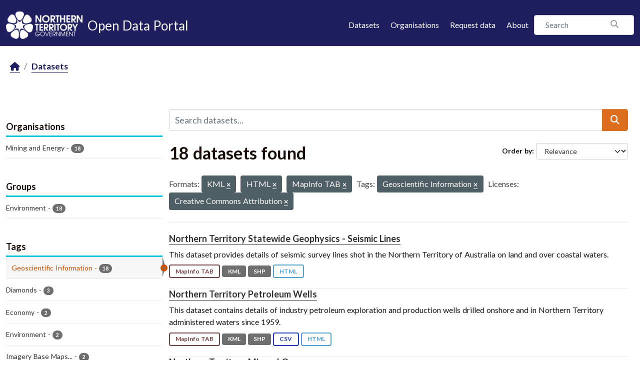

--- FILE ---
content_type: text/html; charset=utf-8
request_url: https://data.nt.gov.au/dataset/?res_format=KML&res_format=HTML&res_format=MapInfo+TAB&_tags_limit=0&tags=Geoscientific+Information&license_id=cc-by
body_size: 57905
content:
<!DOCTYPE html>
<!--[if IE 9]> <html lang="en_AU" class="ie9"> <![endif]-->
<!--[if gt IE 8]><!--> <html lang="en_AU"  > <!--<![endif]-->
  <head>
    <meta charset="utf-8" />
      <meta name="csrf_field_name" content="_csrf_token" />
      <meta name="_csrf_token" content="IjZmOTJkY2MwNTZhNDY5MmIwZTdhZTEyY2YwMDNiZmRkZWNiODVjNGMi.aWv8kg.yMClwX8ZGuDY1G2QZA_rc4YpPLc" />

      <meta name="generator" content="ckan 2.11.4" />
      <meta name="viewport" content="width=device-width, initial-scale=1.0">
    <title>Dataset - NTG Open Data Portal</title>

    
    
    <link rel="shortcut icon" href="/favicon.png" />
    
    
        
    <!-- Google tag (gtag.js) -->
    <script async src="https://www.googletagmanager.com/gtag/js?id=G-0ZZNKNC9KS"></script>
    <script>
     window.dataLayer = window.dataLayer || [];
     function gtag(){dataLayer.push(arguments);}

     
         gtag('set', 'linker');

         gtag('js', new Date());

         gtag('config', 'G-0ZZNKNC9KS', {
             anonymize_ip: true,
             linker: {
                 domains: []
             }
         });
     

     
     

    </script>


    

  
  
  
      
      
      
    
  

  

  
  

  



    
    <link href="/webassets/base/51d427fe_main.css" rel="stylesheet"/>
<link href="/webassets/ckanext-scheming/728ec589_scheming_css.css" rel="stylesheet"/>
<link href="/webassets/ckanext-activity/8dd77216_activity.css" rel="stylesheet"/>
<link href="/webassets/ntg_theme/69972a14_ntg_theme.css" rel="stylesheet"/>
<link href="/webassets/ntg_theme/1d976ed4_style.css" rel="stylesheet"/>
<link href="/webassets/vendor/f3b8236b_select2.css" rel="stylesheet"/>
<link href="/webassets/vendor/53df638c_fontawesome.css" rel="stylesheet"/>
    
    

  </head>

  
  <body data-site-root="https://data.nt.gov.au/" data-locale-root="https://data.nt.gov.au/" >

    
    
        
    

    
    <div class="visually-hidden-focusable"><a href="#content">Skip to main content</a></div>
  

  
    





  
    
  


  <header class="masthead">
    
      
    


    <div class="container">
      <nav class="navbar navbar-expand-lg navbar-light">
        <hgroup class="nt-header--logo navbar-brand">
          <a href="https://nt.gov.au/">
            <img src="/img/ntg-primary-reverse.png" alt="NT.GOV.AU logo" />
          </a>
          <span class="nt-header--logo--text">
            <a href="/">
              <span>Open Data Portal</span>
            </a>
          </span>
        </hgroup>

        <button class="navbar-toggler" type="button" data-bs-toggle="collapse" data-bs-target="#main-navigation-toggle"
          aria-controls="main-navigation-toggle" aria-expanded="false" aria-label="Toggle navigation">
          <span class="fa fa-bars text-white"></span>
        </button>

        <div class="main-navbar collapse navbar-collapse" id="main-navigation-toggle">
          
            <ul class="nav ms-auto mb-2 mb-lg-0">
              <li class="nav-item">
                <a href="/dataset/">Datasets</a>
              </li>
              <li class="nav-item">
                <a href="/organization/">Organisations</a>
              </li>
              <li class="nav-item">
                <a href="mailto:opendata@nt.gov.au?Subject=Request for a dataset&body=Dataset description:%0A%0AIntended use (eg: research, analysis etc.):%0A%0AProblem statement (if known):%0A%0AContact details if we have any additional questions:%0A%0A">Request data</a>
              </li>

              

              <li class="nav-item">
                <a href="/about">About</a>
              </li>
            </ul>
          

          
            
              <form class="section site-search simple-input" action="/dataset/" method="get">
                <div class="field">
                  <label for="field-sitewide-search">Search Datasets</label>
                  <input id="field-sitewide-search" type="text" class="form-control" name="q" placeholder="Search" />
                  <button class="btn-search" type="submit"><i class="fa fa-search"></i></button>
                </div>
              </form>
            
          
        </div>
      </nav>
    </div>
  </header>

  
    <div class="main">
      <div id="content" class="container">
        
          
            <div class="flash-messages">
              
                
              
            </div>
          

          
            <div class="toolbar" role="navigation" aria-label="Breadcrumb">
              
                
                  <ol class="breadcrumb">
                    
<li class="home"><a href="/" aria-label="Home"><i class="fa fa-home"></i><span> Home</span></a></li>
                    
  <li class="active"><a href="/dataset/">Datasets</a></li>

                  </ol>
                
              
            </div>
          

          <div class="row wrapper">
            
            
            

            
              <aside class="secondary col-md-3">
                
                
  <div class="filters">
    <div>
      
        

    
    
	
	    
		<section class="module module-narrow module-shallow">
		    
			<h2 class="module-heading">
			    <i class="fa fa-filter"></i>
			    Organisations
			</h2>
		    
		    
			
			    
				<nav aria-label="Organisations">
				    <ul class="list-unstyled nav nav-simple nav-facet">
					
					    
					    
					    
					    
					    <li class="nav-item ">
						<a href="/dataset/?res_format=KML&amp;res_format=HTML&amp;res_format=MapInfo+TAB&amp;_tags_limit=0&amp;tags=Geoscientific+Information&amp;license_id=cc-by&amp;organization=department-of-primary-industry-and-resources" title="">
						    <span class="item-label">Mining and Energy</span>
						    <span class="hidden separator"> - </span>
						    <span class="item-count badge">18</span>

							
						</a>
					    </li>
					
				    </ul>
				</nav>

				<p class="module-footer">
				    
					
				    
				</p>
			    
			
		    
		</section>
	    
	
    

      
        

    
    
	
	    
		<section class="module module-narrow module-shallow">
		    
			<h2 class="module-heading">
			    <i class="fa fa-filter"></i>
			    Groups
			</h2>
		    
		    
			
			    
				<nav aria-label="Groups">
				    <ul class="list-unstyled nav nav-simple nav-facet">
					
					    
					    
					    
					    
					    <li class="nav-item ">
						<a href="/dataset/?res_format=KML&amp;res_format=HTML&amp;res_format=MapInfo+TAB&amp;_tags_limit=0&amp;tags=Geoscientific+Information&amp;license_id=cc-by&amp;groups=environment" title="">
						    <span class="item-label">Environment</span>
						    <span class="hidden separator"> - </span>
						    <span class="item-count badge">18</span>

							
						</a>
					    </li>
					
				    </ul>
				</nav>

				<p class="module-footer">
				    
					
				    
				</p>
			    
			
		    
		</section>
	    
	
    

      
        

    
    
	
	    
		<section class="module module-narrow module-shallow">
		    
			<h2 class="module-heading">
			    <i class="fa fa-filter"></i>
			    Tags
			</h2>
		    
		    
			
			    
				<nav aria-label="Tags">
				    <ul class="list-unstyled nav nav-simple nav-facet">
					
					    
					    
					    
					    
					    <li class="nav-item  active">
						<a href="/dataset/?res_format=KML&amp;res_format=HTML&amp;res_format=MapInfo+TAB&amp;_tags_limit=0&amp;license_id=cc-by" title="">
						    <span class="item-label">Geoscientific Information</span>
						    <span class="hidden separator"> - </span>
						    <span class="item-count badge">18</span>

							<span class="facet-close"> <i class="fa fa-solid fa-circle-xmark"></i></span>
						</a>
					    </li>
					
					    
					    
					    
					    
					    <li class="nav-item ">
						<a href="/dataset/?res_format=KML&amp;res_format=HTML&amp;res_format=MapInfo+TAB&amp;_tags_limit=0&amp;tags=Geoscientific+Information&amp;license_id=cc-by&amp;tags=Diamonds" title="">
						    <span class="item-label">Diamonds</span>
						    <span class="hidden separator"> - </span>
						    <span class="item-count badge">3</span>

							
						</a>
					    </li>
					
					    
					    
					    
					    
					    <li class="nav-item ">
						<a href="/dataset/?res_format=KML&amp;res_format=HTML&amp;res_format=MapInfo+TAB&amp;_tags_limit=0&amp;tags=Geoscientific+Information&amp;license_id=cc-by&amp;tags=Economy" title="">
						    <span class="item-label">Economy</span>
						    <span class="hidden separator"> - </span>
						    <span class="item-count badge">2</span>

							
						</a>
					    </li>
					
					    
					    
					    
					    
					    <li class="nav-item ">
						<a href="/dataset/?res_format=KML&amp;res_format=HTML&amp;res_format=MapInfo+TAB&amp;_tags_limit=0&amp;tags=Geoscientific+Information&amp;license_id=cc-by&amp;tags=Environment" title="">
						    <span class="item-label">Environment</span>
						    <span class="hidden separator"> - </span>
						    <span class="item-count badge">2</span>

							
						</a>
					    </li>
					
					    
					    
					    
					    
					    <li class="nav-item ">
						<a href="/dataset/?res_format=KML&amp;res_format=HTML&amp;res_format=MapInfo+TAB&amp;_tags_limit=0&amp;tags=Geoscientific+Information&amp;license_id=cc-by&amp;tags=Imagery+Base+Maps+Earth+Cover" title="Imagery Base Maps Earth Cover">
						    <span class="item-label">Imagery Base Maps...</span>
						    <span class="hidden separator"> - </span>
						    <span class="item-count badge">2</span>

							
						</a>
					    </li>
					
					    
					    
					    
					    
					    <li class="nav-item ">
						<a href="/dataset/?res_format=KML&amp;res_format=HTML&amp;res_format=MapInfo+TAB&amp;_tags_limit=0&amp;tags=Geoscientific+Information&amp;license_id=cc-by&amp;tags=Biota" title="">
						    <span class="item-label">Biota</span>
						    <span class="hidden separator"> - </span>
						    <span class="item-count badge">1</span>

							
						</a>
					    </li>
					
					    
					    
					    
					    
					    <li class="nav-item ">
						<a href="/dataset/?res_format=KML&amp;res_format=HTML&amp;res_format=MapInfo+TAB&amp;_tags_limit=0&amp;tags=Geoscientific+Information&amp;license_id=cc-by&amp;tags=Bore+Water" title="">
						    <span class="item-label">Bore Water</span>
						    <span class="hidden separator"> - </span>
						    <span class="item-count badge">1</span>

							
						</a>
					    </li>
					
					    
					    
					    
					    
					    <li class="nav-item ">
						<a href="/dataset/?res_format=KML&amp;res_format=HTML&amp;res_format=MapInfo+TAB&amp;_tags_limit=0&amp;tags=Geoscientific+Information&amp;license_id=cc-by&amp;tags=Inland+Waters" title="">
						    <span class="item-label">Inland Waters</span>
						    <span class="hidden separator"> - </span>
						    <span class="item-count badge">1</span>

							
						</a>
					    </li>
					
					    
					    
					    
					    
					    <li class="nav-item ">
						<a href="/dataset/?res_format=KML&amp;res_format=HTML&amp;res_format=MapInfo+TAB&amp;_tags_limit=0&amp;tags=Geoscientific+Information&amp;license_id=cc-by&amp;tags=Structure" title="">
						    <span class="item-label">Structure</span>
						    <span class="hidden separator"> - </span>
						    <span class="item-count badge">1</span>

							
						</a>
					    </li>
					
				    </ul>
				</nav>

				<p class="module-footer">
				    
					<a href="/dataset/?res_format=KML&amp;res_format=HTML&amp;res_format=MapInfo+TAB&amp;tags=Geoscientific+Information&amp;license_id=cc-by" class="read-more">Show Only Popular Tags</a>
				    
				</p>
			    
			
		    
		</section>
	    
	
    

      
        

    
    
	
	    
		<section class="module module-narrow module-shallow">
		    
			<h2 class="module-heading">
			    <i class="fa fa-filter"></i>
			    Formats
			</h2>
		    
		    
			
			    
				<nav aria-label="Formats">
				    <ul class="list-unstyled nav nav-simple nav-facet">
					
					    
					    
					    
					    
					    <li class="nav-item  active">
						<a href="/dataset/?res_format=KML&amp;res_format=MapInfo+TAB&amp;_tags_limit=0&amp;tags=Geoscientific+Information&amp;license_id=cc-by" title="">
						    <span class="item-label">HTML</span>
						    <span class="hidden separator"> - </span>
						    <span class="item-count badge">18</span>

							<span class="facet-close"> <i class="fa fa-solid fa-circle-xmark"></i></span>
						</a>
					    </li>
					
					    
					    
					    
					    
					    <li class="nav-item  active">
						<a href="/dataset/?res_format=HTML&amp;res_format=MapInfo+TAB&amp;_tags_limit=0&amp;tags=Geoscientific+Information&amp;license_id=cc-by" title="">
						    <span class="item-label">KML</span>
						    <span class="hidden separator"> - </span>
						    <span class="item-count badge">18</span>

							<span class="facet-close"> <i class="fa fa-solid fa-circle-xmark"></i></span>
						</a>
					    </li>
					
					    
					    
					    
					    
					    <li class="nav-item  active">
						<a href="/dataset/?res_format=KML&amp;res_format=HTML&amp;_tags_limit=0&amp;tags=Geoscientific+Information&amp;license_id=cc-by" title="">
						    <span class="item-label">MapInfo TAB</span>
						    <span class="hidden separator"> - </span>
						    <span class="item-count badge">18</span>

							<span class="facet-close"> <i class="fa fa-solid fa-circle-xmark"></i></span>
						</a>
					    </li>
					
					    
					    
					    
					    
					    <li class="nav-item ">
						<a href="/dataset/?res_format=KML&amp;res_format=HTML&amp;res_format=MapInfo+TAB&amp;_tags_limit=0&amp;tags=Geoscientific+Information&amp;license_id=cc-by&amp;res_format=SHP" title="">
						    <span class="item-label">SHP</span>
						    <span class="hidden separator"> - </span>
						    <span class="item-count badge">18</span>

							
						</a>
					    </li>
					
					    
					    
					    
					    
					    <li class="nav-item ">
						<a href="/dataset/?res_format=KML&amp;res_format=HTML&amp;res_format=MapInfo+TAB&amp;_tags_limit=0&amp;tags=Geoscientific+Information&amp;license_id=cc-by&amp;res_format=CSV" title="">
						    <span class="item-label">CSV</span>
						    <span class="hidden separator"> - </span>
						    <span class="item-count badge">10</span>

							
						</a>
					    </li>
					
					    
					    
					    
					    
					    <li class="nav-item ">
						<a href="/dataset/?res_format=KML&amp;res_format=HTML&amp;res_format=MapInfo+TAB&amp;_tags_limit=0&amp;tags=Geoscientific+Information&amp;license_id=cc-by&amp;res_format=XLSX" title="">
						    <span class="item-label">XLSX</span>
						    <span class="hidden separator"> - </span>
						    <span class="item-count badge">1</span>

							
						</a>
					    </li>
					
				    </ul>
				</nav>

				<p class="module-footer">
				    
					
				    
				</p>
			    
			
		    
		</section>
	    
	
    

      
        

    
    
	
	    
		<section class="module module-narrow module-shallow">
		    
			<h2 class="module-heading">
			    <i class="fa fa-filter"></i>
			    Licenses
			</h2>
		    
		    
			
			    
				<nav aria-label="Licenses">
				    <ul class="list-unstyled nav nav-simple nav-facet">
					
					    
					    
					    
					    
					    <li class="nav-item  active">
						<a href="/dataset/?res_format=KML&amp;res_format=HTML&amp;res_format=MapInfo+TAB&amp;_tags_limit=0&amp;tags=Geoscientific+Information" title="Creative Commons Attribution">
						    <span class="item-label">Creative Commons...</span>
						    <span class="hidden separator"> - </span>
						    <span class="item-count badge">18</span>

							<span class="facet-close"> <i class="fa fa-solid fa-circle-xmark"></i></span>
						</a>
					    </li>
					
				    </ul>
				</nav>

				<p class="module-footer">
				    
					
				    
				</p>
			    
			
		    
		</section>
	    
	
    

      
    </div>
    <a class="close no-text hide-filters"><i class="fa fa-times-circle"></i><span class="text">close</span></a>
  </div>

              </aside>
            

            
              <div class="primary col-md-9 col-xs-12" role="main">
                
                
  <section class="module">
    <div class="module-content">
      
        
      
      










<form id="dataset-search-form" class="search-form" method="get" data-module="select-switch">

  
    <div class="input-group search-input-group">
      <input aria-label="Search datasets..." id="field-giant-search" type="text" class="form-control input-lg" name="q" value="" autocomplete="off" placeholder="Search datasets...">
      
  <button class="btn btn-primary btn-lg" type="submit" value="search" aria-label="Submit">
    <i class="fa fa-search"></i>
  </button>

    </div>
  

  
    <span>






<input type="hidden" name="res_format" value="KML" />





<input type="hidden" name="res_format" value="HTML" />





<input type="hidden" name="res_format" value="MapInfo TAB" />





<input type="hidden" name="tags" value="Geoscientific Information" />





<input type="hidden" name="license_id" value="cc-by" />



</span>
  

  
    
      <div class="form-group control-order-by">
        <label for="field-order-by">Order by</label>
        <select id="field-order-by" name="sort" class="form-control form-select">
          
            
              <option value="score desc, metadata_modified desc" selected="selected">Relevance</option>
            
          
            
              <option value="title_string asc">Name Ascending</option>
            
          
            
              <option value="title_string desc">Name Descending</option>
            
          
            
              <option value="metadata_modified desc">Last Modified</option>
            
          
            
              <option value="views_recent desc">Popular</option>
            
          
        </select>
        
        <button class="btn btn-default js-hide" type="submit">Go</button>
        
      </div>
    
  

  
    <h1>
    
      

  
  
  
  

18 datasets found
    
    </h1>
  

  
    
      <p class="filter-list">
        
          
          <span class="facet">Formats:</span>
          
            <span class="filtered pill">KML
              <a href="/dataset/?res_format=HTML&amp;res_format=MapInfo+TAB&amp;_tags_limit=0&amp;tags=Geoscientific+Information&amp;license_id=cc-by" class="remove" title="Remove"><i class="fa fa-times"></i></a>
            </span>
          
            <span class="filtered pill">HTML
              <a href="/dataset/?res_format=KML&amp;res_format=MapInfo+TAB&amp;_tags_limit=0&amp;tags=Geoscientific+Information&amp;license_id=cc-by" class="remove" title="Remove"><i class="fa fa-times"></i></a>
            </span>
          
            <span class="filtered pill">MapInfo TAB
              <a href="/dataset/?res_format=KML&amp;res_format=HTML&amp;_tags_limit=0&amp;tags=Geoscientific+Information&amp;license_id=cc-by" class="remove" title="Remove"><i class="fa fa-times"></i></a>
            </span>
          
        
          
          <span class="facet">Tags:</span>
          
            <span class="filtered pill">Geoscientific Information
              <a href="/dataset/?res_format=KML&amp;res_format=HTML&amp;res_format=MapInfo+TAB&amp;_tags_limit=0&amp;license_id=cc-by" class="remove" title="Remove"><i class="fa fa-times"></i></a>
            </span>
          
        
          
          <span class="facet">Licenses:</span>
          
            <span class="filtered pill">Creative Commons Attribution
              <a href="/dataset/?res_format=KML&amp;res_format=HTML&amp;res_format=MapInfo+TAB&amp;_tags_limit=0&amp;tags=Geoscientific+Information" class="remove" title="Remove"><i class="fa fa-times"></i></a>
            </span>
          
        
      </p>
      <a class="show-filters btn btn-default">Filter Results</a>
    
  

</form>





      
        

  
    <ul class="dataset-list list-unstyled">
    	
	      
	        




  <li class="dataset-item">
    
      <div class="dataset-content">
        
          <h2 class="dataset-heading">
            
              
            
            
    <a href="/dataset/strike---northern-territory-statewide-geophysics---seismic-lines" title="Northern Territory Statewide Geophysics - Seismic Lines">
      Northern Territory Statewide Geophysics - Seismic Lines
    </a>
            
            

              
            



          </h2>
        
        
          
            <div>This dataset provides details of seismic survey lines shot in the Northern Territory of Australia on land and over coastal waters.</div>
          
        
      </div>
      
        
          
            <ul class="dataset-resources list-unstyled">
              
                
                <li>
                  <a href="/dataset/strike---northern-territory-statewide-geophysics---seismic-lines" class="badge badge-default" data-format="mapinfo tab">MapInfo TAB</a>
                </li>
                
                <li>
                  <a href="/dataset/strike---northern-territory-statewide-geophysics---seismic-lines" class="badge badge-default" data-format="kml">KML</a>
                </li>
                
                <li>
                  <a href="/dataset/strike---northern-territory-statewide-geophysics---seismic-lines" class="badge badge-default" data-format="shp">SHP</a>
                </li>
                
                <li>
                  <a href="/dataset/strike---northern-territory-statewide-geophysics---seismic-lines" class="badge badge-default" data-format="html">HTML</a>
                </li>
                
              
            </ul>
          
        
      
    
  </li>

	      
	        




  <li class="dataset-item">
    
      <div class="dataset-content">
        
          <h2 class="dataset-heading">
            
              
            
            
    <a href="/dataset/strike---northern-territory-petroleum-wells" title="Northern Territory Petroleum Wells">
      Northern Territory Petroleum Wells
    </a>
            
            

              
            



          </h2>
        
        
          
            <div>This dataset contains details of industry petroleum exploration and production wells drilled onshore and in Northern Territory administered waters since 1959.</div>
          
        
      </div>
      
        
          
            <ul class="dataset-resources list-unstyled">
              
                
                <li>
                  <a href="/dataset/strike---northern-territory-petroleum-wells" class="badge badge-default" data-format="mapinfo tab">MapInfo TAB</a>
                </li>
                
                <li>
                  <a href="/dataset/strike---northern-territory-petroleum-wells" class="badge badge-default" data-format="kml">KML</a>
                </li>
                
                <li>
                  <a href="/dataset/strike---northern-territory-petroleum-wells" class="badge badge-default" data-format="shp">SHP</a>
                </li>
                
                <li>
                  <a href="/dataset/strike---northern-territory-petroleum-wells" class="badge badge-default" data-format="csv">CSV</a>
                </li>
                
                <li>
                  <a href="/dataset/strike---northern-territory-petroleum-wells" class="badge badge-default" data-format="html">HTML</a>
                </li>
                
              
            </ul>
          
        
      
    
  </li>

	      
	        




  <li class="dataset-item">
    
      <div class="dataset-content">
        
          <h2 class="dataset-heading">
            
              
            
            
    <a href="/dataset/strike---northern-territory-mineral-occurrences" title="Northern Territory Mineral Occurrences">
      Northern Territory Mineral Occurrences
    </a>
            
            

              
            



          </h2>
        
        
          
            <div>Mineral Occurrences Database (MODAT) provides information on metalliferous and non-metalliferous mineral occurrences and deposits within the Northern Territory. The data is...</div>
          
        
      </div>
      
        
          
            <ul class="dataset-resources list-unstyled">
              
                
                <li>
                  <a href="/dataset/strike---northern-territory-mineral-occurrences" class="badge badge-default" data-format="mapinfo tab">MapInfo TAB</a>
                </li>
                
                <li>
                  <a href="/dataset/strike---northern-territory-mineral-occurrences" class="badge badge-default" data-format="kml">KML</a>
                </li>
                
                <li>
                  <a href="/dataset/strike---northern-territory-mineral-occurrences" class="badge badge-default" data-format="shp">SHP</a>
                </li>
                
                <li>
                  <a href="/dataset/strike---northern-territory-mineral-occurrences" class="badge badge-default" data-format="csv">CSV</a>
                </li>
                
                <li>
                  <a href="/dataset/strike---northern-territory-mineral-occurrences" class="badge badge-default" data-format="html">HTML</a>
                </li>
                
              
            </ul>
          
        
      
    
  </li>

	      
	        




  <li class="dataset-item">
    
      <div class="dataset-content">
        
          <h2 class="dataset-heading">
            
              
            
            
    <a href="/dataset/strike---northern-territory-geochronology-uranium-lead-upb-dataset" title="Northern Territory Geochronology Uranium-Lead (UPb) Dataset">
      Northern Territory Geochronology Uranium-Lead (UPb) Dataset
    </a>
            
            

              
            



          </h2>
        
        
          
            <div>This dataset comprises uranium-lead (U-Pb) age determinations (reported in millions of years) and isotope ratios for zircon and monazite from rocks from the Northern Territory....</div>
          
        
      </div>
      
        
          
            <ul class="dataset-resources list-unstyled">
              
                
                <li>
                  <a href="/dataset/strike---northern-territory-geochronology-uranium-lead-upb-dataset" class="badge badge-default" data-format="mapinfo tab">MapInfo TAB</a>
                </li>
                
                <li>
                  <a href="/dataset/strike---northern-territory-geochronology-uranium-lead-upb-dataset" class="badge badge-default" data-format="kml">KML</a>
                </li>
                
                <li>
                  <a href="/dataset/strike---northern-territory-geochronology-uranium-lead-upb-dataset" class="badge badge-default" data-format="shp">SHP</a>
                </li>
                
                <li>
                  <a href="/dataset/strike---northern-territory-geochronology-uranium-lead-upb-dataset" class="badge badge-default" data-format="csv">CSV</a>
                </li>
                
                <li>
                  <a href="/dataset/strike---northern-territory-geochronology-uranium-lead-upb-dataset" class="badge badge-default" data-format="html">HTML</a>
                </li>
                
              
            </ul>
          
        
      
    
  </li>

	      
	        




  <li class="dataset-item">
    
      <div class="dataset-content">
        
          <h2 class="dataset-heading">
            
              
            
            
    <a href="/dataset/northern-territory-geological-regions-2500k" title="Northern Territory Geological Regions 2500K">
      Northern Territory Geological Regions 2500K
    </a>
            
            

              
            



          </h2>
        
        
          
            <div>The Northern Territory is dominated by Palaeo- to Mesoproterozoic orogens and basins, with localised outcrop of Neoarchean (2.7-2.5 Ga) granite and gneiss. Palaeoproterozoic...</div>
          
        
      </div>
      
        
          
            <ul class="dataset-resources list-unstyled">
              
                
                <li>
                  <a href="/dataset/northern-territory-geological-regions-2500k" class="badge badge-default" data-format="mapinfo tab">MapInfo TAB</a>
                </li>
                
                <li>
                  <a href="/dataset/northern-territory-geological-regions-2500k" class="badge badge-default" data-format="kml">KML</a>
                </li>
                
                <li>
                  <a href="/dataset/northern-territory-geological-regions-2500k" class="badge badge-default" data-format="shp">SHP</a>
                </li>
                
                <li>
                  <a href="/dataset/northern-territory-geological-regions-2500k" class="badge badge-default" data-format="html">HTML</a>
                </li>
                
              
            </ul>
          
        
      
    
  </li>

	      
	        




  <li class="dataset-item">
    
      <div class="dataset-content">
        
          <h2 class="dataset-heading">
            
              
            
            
    <a href="/dataset/strike---northern-territory-geological-faults-2500k" title="Northern Territory Geological Faults 2500K">
      Northern Territory Geological Faults 2500K
    </a>
            
            

              
            



          </h2>
        
        
          
            <div>The faults and major structures of the Northern Territory that have been mapped from field data or by geophysical interpretation.</div>
          
        
      </div>
      
        
          
            <ul class="dataset-resources list-unstyled">
              
                
                <li>
                  <a href="/dataset/strike---northern-territory-geological-faults-2500k" class="badge badge-default" data-format="mapinfo tab">MapInfo TAB</a>
                </li>
                
                <li>
                  <a href="/dataset/strike---northern-territory-geological-faults-2500k" class="badge badge-default" data-format="kml">KML</a>
                </li>
                
                <li>
                  <a href="/dataset/strike---northern-territory-geological-faults-2500k" class="badge badge-default" data-format="shp">SHP</a>
                </li>
                
                <li>
                  <a href="/dataset/strike---northern-territory-geological-faults-2500k" class="badge badge-default" data-format="html">HTML</a>
                </li>
                
              
            </ul>
          
        
      
    
  </li>

	      
	        




  <li class="dataset-item">
    
      <div class="dataset-content">
        
          <h2 class="dataset-heading">
            
              
            
            
    <a href="/dataset/strike---northern-territory-geochronology-samarium-neodymium-sm-nd-isotopic-dataset" title="Northern Territory Geochronology Samarium-Neodymium (Sm-Nd) Isotopic Dataset">
      Northern Territory Geochronology Samarium-Neodymium (Sm-Nd) Isotopic Dataset
    </a>
            
            

              
            



          </h2>
        
        
          
            <div>This dataset comprises Sm-Nd isotopic ratios and model age determinations of whole rock and mineral samples from the Northern Territory. The data are sourced from the Northern...</div>
          
        
      </div>
      
        
          
            <ul class="dataset-resources list-unstyled">
              
                
                <li>
                  <a href="/dataset/strike---northern-territory-geochronology-samarium-neodymium-sm-nd-isotopic-dataset" class="badge badge-default" data-format="mapinfo tab">MapInfo TAB</a>
                </li>
                
                <li>
                  <a href="/dataset/strike---northern-territory-geochronology-samarium-neodymium-sm-nd-isotopic-dataset" class="badge badge-default" data-format="kml">KML</a>
                </li>
                
                <li>
                  <a href="/dataset/strike---northern-territory-geochronology-samarium-neodymium-sm-nd-isotopic-dataset" class="badge badge-default" data-format="shp">SHP</a>
                </li>
                
                <li>
                  <a href="/dataset/strike---northern-territory-geochronology-samarium-neodymium-sm-nd-isotopic-dataset" class="badge badge-default" data-format="csv">CSV</a>
                </li>
                
                <li>
                  <a href="/dataset/strike---northern-territory-geochronology-samarium-neodymium-sm-nd-isotopic-dataset" class="badge badge-default" data-format="html">HTML</a>
                </li>
                
              
            </ul>
          
        
      
    
  </li>

	      
	        




  <li class="dataset-item">
    
      <div class="dataset-content">
        
          <h2 class="dataset-heading">
            
              
            
            
    <a href="/dataset/water-bore-cuttings" title="Northern Territory Core Library">
      Northern Territory Core Library
    </a>
            
            

              
            



          </h2>
        
        
          
            <div>The NT Core Library Catalogue is a subset of COREDAT, containing information on mineral and petroleum drillcore and cuttings held at the Department of Industry, Tourism and...</div>
          
        
      </div>
      
        
          
            <ul class="dataset-resources list-unstyled">
              
                
                <li>
                  <a href="/dataset/water-bore-cuttings" class="badge badge-default" data-format="mapinfo tab">MapInfo TAB</a>
                </li>
                
                <li>
                  <a href="/dataset/water-bore-cuttings" class="badge badge-default" data-format="kml">KML</a>
                </li>
                
                <li>
                  <a href="/dataset/water-bore-cuttings" class="badge badge-default" data-format="shp">SHP</a>
                </li>
                
                <li>
                  <a href="/dataset/water-bore-cuttings" class="badge badge-default" data-format="csv">CSV</a>
                </li>
                
                <li>
                  <a href="/dataset/water-bore-cuttings" class="badge badge-default" data-format="xlsx">XLSX</a>
                </li>
                
                <li>
                  <a href="/dataset/water-bore-cuttings" class="badge badge-default" data-format="html">HTML</a>
                </li>
                
              
            </ul>
          
        
      
    
  </li>

	      
	        




  <li class="dataset-item">
    
      <div class="dataset-content">
        
          <h2 class="dataset-heading">
            
              
            
            
    <a href="/dataset/northern-territory-geological-survey-diamond-exploration-database-macrodiamonds" title="Northern Territory Geological Survey - Diamond Exploration Database - Macrodiamonds">
      Northern Territory Geological Survey - Diamond Exploration Database - Macrodiamonds
    </a>
            
            

              
            



          </h2>
        
        
          
            <div>A database of locations, descriptions and results of analysis of samples taken in the course of exploration for diamonds covering the Northern Territory. Data is principally...</div>
          
        
      </div>
      
        
          
            <ul class="dataset-resources list-unstyled">
              
                
                <li>
                  <a href="/dataset/northern-territory-geological-survey-diamond-exploration-database-macrodiamonds" class="badge badge-default" data-format="mapinfo tab">MapInfo TAB</a>
                </li>
                
                <li>
                  <a href="/dataset/northern-territory-geological-survey-diamond-exploration-database-macrodiamonds" class="badge badge-default" data-format="kml">KML</a>
                </li>
                
                <li>
                  <a href="/dataset/northern-territory-geological-survey-diamond-exploration-database-macrodiamonds" class="badge badge-default" data-format="shp">SHP</a>
                </li>
                
                <li>
                  <a href="/dataset/northern-territory-geological-survey-diamond-exploration-database-macrodiamonds" class="badge badge-default" data-format="csv">CSV</a>
                </li>
                
                <li>
                  <a href="/dataset/northern-territory-geological-survey-diamond-exploration-database-macrodiamonds" class="badge badge-default" data-format="html">HTML</a>
                </li>
                
              
            </ul>
          
        
      
    
  </li>

	      
	        




  <li class="dataset-item">
    
      <div class="dataset-content">
        
          <h2 class="dataset-heading">
            
              
            
            
    <a href="/dataset/northern-territory-geological-survey-diamond-exploration-database-microdiamonds" title="Northern Territory Geological Survey - Diamond Exploration Database - Microdiamonds">
      Northern Territory Geological Survey - Diamond Exploration Database - Microdiamonds
    </a>
            
            

              
            



          </h2>
        
        
          
            <div>A database of locations, descriptions and results of analysis of samples taken in the course of exploration for diamonds covering the Northern Territory. Data is principally...</div>
          
        
      </div>
      
        
          
            <ul class="dataset-resources list-unstyled">
              
                
                <li>
                  <a href="/dataset/northern-territory-geological-survey-diamond-exploration-database-microdiamonds" class="badge badge-default" data-format="mapinfo tab">MapInfo TAB</a>
                </li>
                
                <li>
                  <a href="/dataset/northern-territory-geological-survey-diamond-exploration-database-microdiamonds" class="badge badge-default" data-format="kml">KML</a>
                </li>
                
                <li>
                  <a href="/dataset/northern-territory-geological-survey-diamond-exploration-database-microdiamonds" class="badge badge-default" data-format="shp">SHP</a>
                </li>
                
                <li>
                  <a href="/dataset/northern-territory-geological-survey-diamond-exploration-database-microdiamonds" class="badge badge-default" data-format="csv">CSV</a>
                </li>
                
                <li>
                  <a href="/dataset/northern-territory-geological-survey-diamond-exploration-database-microdiamonds" class="badge badge-default" data-format="html">HTML</a>
                </li>
                
              
            </ul>
          
        
      
    
  </li>

	      
	        




  <li class="dataset-item">
    
      <div class="dataset-content">
        
          <h2 class="dataset-heading">
            
              
            
            
    <a href="/dataset/strike---northern-territory-geological-survey---diamond-exploration-database" title="Northern Territory Geological Survey - Diamond Exploration Database - Kimberlites">
      Northern Territory Geological Survey - Diamond Exploration Database - Kimberlites
    </a>
            
            

              
            



          </h2>
        
        
          
            <div>A database of locations, descriptions and results of analysis of samples taken in the course of exploration for diamonds covering the Northern Territory. Data is principally...</div>
          
        
      </div>
      
        
          
            <ul class="dataset-resources list-unstyled">
              
                
                <li>
                  <a href="/dataset/strike---northern-territory-geological-survey---diamond-exploration-database" class="badge badge-default" data-format="mapinfo tab">MapInfo TAB</a>
                </li>
                
                <li>
                  <a href="/dataset/strike---northern-territory-geological-survey---diamond-exploration-database" class="badge badge-default" data-format="kml">KML</a>
                </li>
                
                <li>
                  <a href="/dataset/strike---northern-territory-geological-survey---diamond-exploration-database" class="badge badge-default" data-format="shp">SHP</a>
                </li>
                
                <li>
                  <a href="/dataset/strike---northern-territory-geological-survey---diamond-exploration-database" class="badge badge-default" data-format="csv">CSV</a>
                </li>
                
                <li>
                  <a href="/dataset/strike---northern-territory-geological-survey---diamond-exploration-database" class="badge badge-default" data-format="html">HTML</a>
                </li>
                
              
            </ul>
          
        
      
    
  </li>

	      
	        




  <li class="dataset-item">
    
      <div class="dataset-content">
        
          <h2 class="dataset-heading">
            
              
            
            
    <a href="/dataset/strike---northern-territory-regolith-landforms-2500k" title="Northern Territory Regolith Landforms 2500K">
      Northern Territory Regolith Landforms 2500K
    </a>
            
            

              
            



          </h2>
        
        
          
            <div>This dataset are depictions of the distribution and variability of surface regolith materials across the Northern Territory and its major offshore islands (small islands may not...</div>
          
        
      </div>
      
        
          
            <ul class="dataset-resources list-unstyled">
              
                
                <li>
                  <a href="/dataset/strike---northern-territory-regolith-landforms-2500k" class="badge badge-default" data-format="mapinfo tab">MapInfo TAB</a>
                </li>
                
                <li>
                  <a href="/dataset/strike---northern-territory-regolith-landforms-2500k" class="badge badge-default" data-format="kml">KML</a>
                </li>
                
                <li>
                  <a href="/dataset/strike---northern-territory-regolith-landforms-2500k" class="badge badge-default" data-format="shp">SHP</a>
                </li>
                
                <li>
                  <a href="/dataset/strike---northern-territory-regolith-landforms-2500k" class="badge badge-default" data-format="html">HTML</a>
                </li>
                
              
            </ul>
          
        
      
    
  </li>

	      
	        




  <li class="dataset-item">
    
      <div class="dataset-content">
        
          <h2 class="dataset-heading">
            
              
            
            
    <a href="/dataset/northern-territory-statewide-geophysics-private-sector-geophysical-survey-indices" title="Northern Territory Statewide Geophysics - Private Sector Geophysical Survey Indices (Open File)">
      Northern Territory Statewide Geophysics - Private Sector Geophysical Survey...
    </a>
            
            

              
            



          </h2>
        
        
          
            <div>This dataset provides technical specifications and spatial information of airborne geophysical and ground gravity surveys acquired in the NT by the private sector since 1982....</div>
          
        
      </div>
      
        
          
            <ul class="dataset-resources list-unstyled">
              
                
                <li>
                  <a href="/dataset/northern-territory-statewide-geophysics-private-sector-geophysical-survey-indices" class="badge badge-default" data-format="mapinfo tab">MapInfo TAB</a>
                </li>
                
                <li>
                  <a href="/dataset/northern-territory-statewide-geophysics-private-sector-geophysical-survey-indices" class="badge badge-default" data-format="kml">KML</a>
                </li>
                
                <li>
                  <a href="/dataset/northern-territory-statewide-geophysics-private-sector-geophysical-survey-indices" class="badge badge-default" data-format="shp">SHP</a>
                </li>
                
                <li>
                  <a href="/dataset/northern-territory-statewide-geophysics-private-sector-geophysical-survey-indices" class="badge badge-default" data-format="html">HTML</a>
                </li>
                
              
            </ul>
          
        
      
    
  </li>

	      
	        




  <li class="dataset-item">
    
      <div class="dataset-content">
        
          <h2 class="dataset-heading">
            
              
            
            
    <a href="/dataset/northern-territory-statewide-geophysics-private-sector-geophysical-survey-indices-closed-file" title="Northern Territory Statewide Geophysics - Private Sector Geophysical Survey Indices (Closed File)">
      Northern Territory Statewide Geophysics - Private Sector Geophysical Survey...
    </a>
            
            

              
            



          </h2>
        
        
          
            <div>This dataset provides technical specifications and spatial information of airborne geophysical and ground gravity surveys acquired in the NT by the private sector since 1982....</div>
          
        
      </div>
      
        
          
            <ul class="dataset-resources list-unstyled">
              
                
                <li>
                  <a href="/dataset/northern-territory-statewide-geophysics-private-sector-geophysical-survey-indices-closed-file" class="badge badge-default" data-format="mapinfo tab">MapInfo TAB</a>
                </li>
                
                <li>
                  <a href="/dataset/northern-territory-statewide-geophysics-private-sector-geophysical-survey-indices-closed-file" class="badge badge-default" data-format="kml">KML</a>
                </li>
                
                <li>
                  <a href="/dataset/northern-territory-statewide-geophysics-private-sector-geophysical-survey-indices-closed-file" class="badge badge-default" data-format="shp">SHP</a>
                </li>
                
                <li>
                  <a href="/dataset/northern-territory-statewide-geophysics-private-sector-geophysical-survey-indices-closed-file" class="badge badge-default" data-format="html">HTML</a>
                </li>
                
              
            </ul>
          
        
      
    
  </li>

	      
	        




  <li class="dataset-item">
    
      <div class="dataset-content">
        
          <h2 class="dataset-heading">
            
              
            
            
    <a href="/dataset/northern-territory-geological-survey-diamond-exploration-database" title="Northern Territory Geological Survey - Diamond Exploration Database - Diamond Indicator Mineral">
      Northern Territory Geological Survey - Diamond Exploration Database -...
    </a>
            
            

              
            



          </h2>
        
        
          
            <div>A database of locations, descriptions and results of analysis of samples taken in the course of exploration for diamonds covering the Northern Territory. Data is principally...</div>
          
        
      </div>
      
        
          
            <ul class="dataset-resources list-unstyled">
              
                
                <li>
                  <a href="/dataset/northern-territory-geological-survey-diamond-exploration-database" class="badge badge-default" data-format="mapinfo tab">MapInfo TAB</a>
                </li>
                
                <li>
                  <a href="/dataset/northern-territory-geological-survey-diamond-exploration-database" class="badge badge-default" data-format="kml">KML</a>
                </li>
                
                <li>
                  <a href="/dataset/northern-territory-geological-survey-diamond-exploration-database" class="badge badge-default" data-format="shp">SHP</a>
                </li>
                
                <li>
                  <a href="/dataset/northern-territory-geological-survey-diamond-exploration-database" class="badge badge-default" data-format="csv">CSV</a>
                </li>
                
                <li>
                  <a href="/dataset/northern-territory-geological-survey-diamond-exploration-database" class="badge badge-default" data-format="html">HTML</a>
                </li>
                
              
            </ul>
          
        
      
    
  </li>

	      
	        




  <li class="dataset-item">
    
      <div class="dataset-content">
        
          <h2 class="dataset-heading">
            
              
            
            
    <a href="/dataset/strike----northern-territory-statewide-geophysics---ntgs-geophysical-survey-index" title="Northern Territory Statewide Geophysics - NTGS Geophysical Survey Index">
      Northern Territory Statewide Geophysics - NTGS Geophysical Survey Index
    </a>
            
            

              
            



          </h2>
        
        
          
            <div>This dataset provides technical specifications and spatial information for airborne and ground gravity geophysical surveys acquired in the Northern Territory.</div>
          
        
      </div>
      
        
          
            <ul class="dataset-resources list-unstyled">
              
                
                <li>
                  <a href="/dataset/strike----northern-territory-statewide-geophysics---ntgs-geophysical-survey-index" class="badge badge-default" data-format="mapinfo tab">MapInfo TAB</a>
                </li>
                
                <li>
                  <a href="/dataset/strike----northern-territory-statewide-geophysics---ntgs-geophysical-survey-index" class="badge badge-default" data-format="kml">KML</a>
                </li>
                
                <li>
                  <a href="/dataset/strike----northern-territory-statewide-geophysics---ntgs-geophysical-survey-index" class="badge badge-default" data-format="shp">SHP</a>
                </li>
                
                <li>
                  <a href="/dataset/strike----northern-territory-statewide-geophysics---ntgs-geophysical-survey-index" class="badge badge-default" data-format="html">HTML</a>
                </li>
                
              
            </ul>
          
        
      
    
  </li>

	      
	        




  <li class="dataset-item">
    
      <div class="dataset-content">
        
          <h2 class="dataset-heading">
            
              
            
            
    <a href="/dataset/strike---northern-territory-mines" title="Northern Territory Mines">
      Northern Territory Mines
    </a>
            
            

              
            



          </h2>
        
        
          
            <div>Northern Territory Mines is a subset of the Mineral Occurrences Database (MODAT). MODAT provides information on metalliferous and non- metalliferous mineral occurrences and...</div>
          
        
      </div>
      
        
          
            <ul class="dataset-resources list-unstyled">
              
                
                <li>
                  <a href="/dataset/strike---northern-territory-mines" class="badge badge-default" data-format="mapinfo tab">MapInfo TAB</a>
                </li>
                
                <li>
                  <a href="/dataset/strike---northern-territory-mines" class="badge badge-default" data-format="kml">KML</a>
                </li>
                
                <li>
                  <a href="/dataset/strike---northern-territory-mines" class="badge badge-default" data-format="shp">SHP</a>
                </li>
                
                <li>
                  <a href="/dataset/strike---northern-territory-mines" class="badge badge-default" data-format="csv">CSV</a>
                </li>
                
                <li>
                  <a href="/dataset/strike---northern-territory-mines" class="badge badge-default" data-format="html">HTML</a>
                </li>
                
              
            </ul>
          
        
      
    
  </li>

	      
	        




  <li class="dataset-item">
    
      <div class="dataset-content">
        
          <h2 class="dataset-heading">
            
              
            
            
    <a href="/dataset/strike---northern-territory-geological-map-interp-2500k" title="Northern Territory Geological Map (Interp) 2500K">
      Northern Territory Geological Map (Interp) 2500K
    </a>
            
            

              
            



          </h2>
        
        
          
            <div>The current Geological Map of the NT was revised in 2006 and replaces the 2004 version. The revised map incorporates significant changes in the Arunta and Tanami Regions and...</div>
          
        
      </div>
      
        
          
            <ul class="dataset-resources list-unstyled">
              
                
                <li>
                  <a href="/dataset/strike---northern-territory-geological-map-interp-2500k" class="badge badge-default" data-format="mapinfo tab">MapInfo TAB</a>
                </li>
                
                <li>
                  <a href="/dataset/strike---northern-territory-geological-map-interp-2500k" class="badge badge-default" data-format="kml">KML</a>
                </li>
                
                <li>
                  <a href="/dataset/strike---northern-territory-geological-map-interp-2500k" class="badge badge-default" data-format="shp">SHP</a>
                </li>
                
                <li>
                  <a href="/dataset/strike---northern-territory-geological-map-interp-2500k" class="badge badge-default" data-format="html">HTML</a>
                </li>
                
              
            </ul>
          
        
      
    
  </li>

	      
	    
    </ul>
  

      
    </div>

    
      
    
  </section>

  

              </div>
            
          </div>
        
      </div>
    </div>
  
    <footer class="site-footer">
  <div class="container">

    <a href="https://boundlesspossible.nt.gov.au" class="footer-logo">
      <img width="360" src="https://nt.gov.au/__data/assets/file/0011/578450/ntg-bp-logo-lockup-mono.svg"
           alt="NTG logo">
    </a>

    <nav class="menu-footer">
      <ul class="list-unstyled">
        <li>
          <a href="https://nt.gov.au/page/copyright-disclaimer-and-privacy">Copyright, disclaimer and privacy</a>
        </li>
        <li>
          <a href="https://nt.gov.au/law/rights/freedom-of-information">Freedom of information</a>
        </li>
        <li>
          <a href="https://nt.gov.au/page/interpreter-services"> Interpreter services</a>
        </li>
        <li>
          <a href="https://nt.gov.au/page/accessibility">Accessibility</a>
        </li>
        <li>
          <a href="https://nt.gov.au/page/sitemap">Site map</a>
        </li>
        <li>
          <a href="https://nt.gov.au/contacts">Contacts</a>
        </li>
        <li>
          <a href="https://nt.gov.au/contacts/external-northern-territory-government-staff-systems">NTG staff systems</a>
        </li>
      </ul>
    </nav>

  </div>

  <div class="copyright">
    <div class="container">
      &copy; 2026 Northern Territory Government of Australia
    </div>
  </div>
</footer>

  

  
  
  
  
  
    
    
    
        
        
        <div class="js-hide" data-module="google-analytics"
             data-module-googleanalytics_resource_prefix="/downloads/">
        </div>
    


  

  

    
    
    <script src="/webassets/vendor/240e5086_jquery.js" type="text/javascript"></script>
<script src="/webassets/vendor/773d6354_vendor.js" type="text/javascript"></script>
<script src="/webassets/vendor/6d1ad7e6_bootstrap.js" type="text/javascript"></script>
<script src="/webassets/vendor/529a0eb7_htmx.js" type="text/javascript"></script>
<script src="/webassets/base/a65ea3a0_main.js" type="text/javascript"></script>
<script src="/webassets/ntg_theme/18b87892_scripts.js" type="text/javascript"></script>
<script src="/webassets/base/b1def42f_ckan.js" type="text/javascript"></script>
<script src="/webassets/ckanext-googleanalytics/event_tracking.js?71ae8997" type="text/javascript"></script>
<script src="/webassets/activity/0fdb5ee0_activity.js" type="text/javascript"></script>
<script src="/webassets/tracking/8b59a308_tracking.js" type="text/javascript"></script>
  </body>
</html>